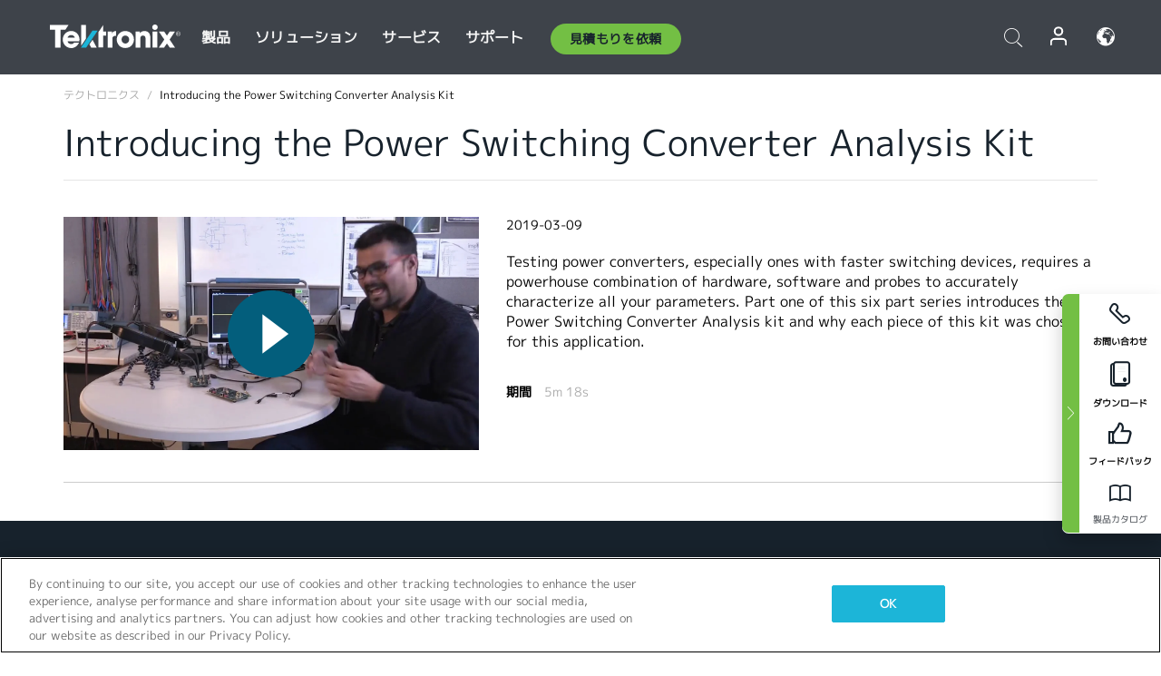

--- FILE ---
content_type: text/html; charset=utf-8
request_url: https://www.tek.com/ja/video/webinar/introducing-the-power-switching-converter-analysis-kit
body_size: 12984
content:



<!DOCTYPE html>
<html lang="ja-JP">
<head itemscope itemtype="http://schema.org/WebSite">
    <meta charset="utf-8">
    <meta http-equiv="X-UA-Compatible" content="IE=edge">
    <meta name="viewport" content="width=device-width" />
    <meta http-equiv="content-language" content="ja-JP">

        <!--Critical CSS Styles-->
        
        <!--CSS Styles-->
        <link rel="stylesheet" id="tek-main-css" href="/patternlab/css/tek.css?v-2026.01.22.1" as="style" data-version="2026.01.22.1">
        <noscript id="tek-main-css-noscript"><link rel="stylesheet" href="/patternlab/css/tek.css?v-2026.01.22.1"></noscript>

        <!--Japan CSS Styles-->
        <link rel="stylesheet" href="/patternlab/css/tek-japan.css" type="text/css" media="all" />

    <style type="text/css" data-source="global">
        
    </style>
    <style type="text/css" data-source="localized">
            
    </style>

    <style>
.bundle-card{
overflow: visible;
}
.oem-hide{display:none !important;}
.bundle-card .bundle-price {
font-size:1.425rem!important;
}
@media screen and (min-width: 992px) and (max-width: 1279px){
.bundle-card .bundle-price {
font-size:1.1rem!important;
}
}
.new-nav-item::before {
    color: #73bf44;
    display: initial;
}
:lang(en) .new-nav-item::before, :lang(en) header.header--redesign .nav--main ul li ul li a.category[href="https://my.tek.com/tektalk/"]:before
{
  content: "NEW! ";
   color: #73bf44;
    display: initial;
}
:lang(ja) .new-nav-item::before {
    content: "新着 ";
}
:lang(zh-CN) .new-nav-item::before {
    content: "新的 ";
}
:lang(de-DE) .new-nav-item::before {
    content: "Neu ";
}
:lang(fr-FR) .new-nav-item::before {
    content: "Nouveau "
}
:lang(zh-TW) .new-nav-item::before {
    content: "新的 ";
}
@media screen and (min-width: 992px) {
:lang(fr-FR) .new-nav-item::before {left: -45px;}
  .new-nav-item::before {
    position: absolute;
    left: -20px;
  }
}
.tek-accordion-content {display:none;}
div#drift-frame-controller{z-index:214748364!important;}
@media only screen and (max-width:425px){#onetrust-banner-sdk.otFlat{max-height:25%!important}#onetrust-banner-sdk #onetrust-policy{margin-left:0;margin-top:10px!important}#onetrust-banner-sdk .ot-sdk-columns{width:48%!important;float:left;box-sizing:border-box;padding:0;display:initial;margin-right:2%}#onetrust-consent-sdk #onetrust-button-group button:first-child{margin-top:40px!important}#onetrust-banner-sdk #onetrust-close-btn-container{top:0!important}#onetrust-banner-sdk #onetrust-banner-sdk.ot-close-btn-link,#onetrust-banner-sdk.ot-close-btn-link{padding-top:0!important}}
@media screen and (max-width: 767px){
footer.footer.footer-redesign .footer-connect .social-media-container a {font-size:2rem;}
}
@media screen and (max-width: 300px){
footer.footer.footer-redesign .footer-connect .social-media-container a {font-size:1rem;}
}
/* Slick */
.slider-wrap .slider.slick-slider .banner {display:none;}
.slider-wrap .slider.slick-slider .banner:first-child {display:block;}
.slider-wrap .slider.slick-slider.slick-initialized .banner {display:block;}
/* Documents */
main.main .main-content img.lazy {
max-height: 285px;
min-height: 285px;
}
main.main .main-content #sidebar-wrapper img.lazy,
main.main .main-content img.lazy.loaded,
main.main .main-content .chap-nav img.lazy {
max-height: inherit;
min-height: inherit;
}
main.main .main-content:after,
main.main .main-content #wrapper:after {
    clear: both;
    content: "";
    display: table;
}
@media screen and (min-width: 577px){
  main.main .doc__img {margin: 20px 15px 0px 45px;}
}
/* Slick */
.slider.js-slider-dots img.lazy.loaded,
.main-content img.lazy.loaded {
    max-height: initial;
}
/* MSDM */
div[data-form-block-id="249c9904-bdc6-ee11-9078-6045bd058aac"] {
  visibility: hidden;
  max-height: 1px;
  max-width: 1px;
  overflow: hidden;
}
</style>
    <!--END CSS tyles-->

        <script type="text/javascript" src="/static/js/vendor/jquery-3.5.1.min.js"></script>
<script>
window.dataLayer = window.dataLayer || [];
</script>

<!-- Optimizely -->
<script async src="/api/optimizelyjs/6238166017900544.js"></script>
<!-- End Optimizely -->

<!-- Google Tag Manager -->
<script>(function(w,d,s,l,i){w[l]=w[l]||[];w[l].push({'gtm.start':
new Date().getTime(),event:'gtm.js'});var f=d.getElementsByTagName(s)[0],
j=d.createElement(s),dl=l!='dataLayer'?'&l='+l:'';j.async=true;j.src=
'https://www.googletagmanager.com/gtm.js?id='+i+dl;f.parentNode.insertBefore(j,f);
})(window,document,'script','dataLayer','GTM-77N6');</script>
<!-- End Google Tag Manager -->

    <title itemprop="name">Introducing the Power Switching Converter Analysis Kit | テクトロニクス</title>
    <meta name="keywords" content=", " />
    <meta name="description" content="Testing power converters, especially ones with faster switching devices, requires a powerhouse combination of hardware, software and probes to accurately characterize all your parameters. Part one of" />

<!--Open Graph Tags-->
    <meta property="og:title" content="Introducing the Power Switching Converter Analysis Kit" />

<meta property="og:type" content="website" />

    <meta property="og:image" content="https://www.tek.com/-/media/images/video-images/introducing-the-power-switching-converter-analysis-kit.jpg" />

<meta property="og:url" content="https://www.tek.com/ja/video/webinar/introducing-the-power-switching-converter-analysis-kit" />




<!--Canonical and Alternate URLs-->
<link rel="canonical" href="https://www.tek.com/ja/video/webinar/introducing-the-power-switching-converter-analysis-kit" itemprop="url" />



<!--Developer site considerations-->

        <link rel="alternate" hreflang="en" href="https://www.tek.com/en/video/webinar/introducing-the-power-switching-converter-analysis-kit" />
        <link rel="alternate" hreflang="x-default" href="https://www.tek.com/en/video/webinar/introducing-the-power-switching-converter-analysis-kit" />
        <link rel="alternate" hreflang="ja-jp" href="https://www.tek.com/ja/video/webinar/introducing-the-power-switching-converter-analysis-kit" />
        <link rel="alternate" hreflang="de-de" href="https://www.tek.com/de/video/webinar/introducing-the-power-switching-converter-analysis-kit" />
        <link rel="alternate" hreflang="ru-ru" href="https://www.tek.com/ru/video/webinar/introducing-the-power-switching-converter-analysis-kit" />
        <link rel="alternate" hreflang="fr-fr" href="https://www.tek.com/fr/video/webinar/introducing-the-power-switching-converter-analysis-kit" />
        <link rel="alternate" hreflang="zh-cn" href="https://www.tek.com.cn/video/webinar/introducing-the-power-switching-converter-analysis-kit" />
        <link rel="alternate" hreflang="zh-tw" href="https://www.tek.com/tw/video/webinar/introducing-the-power-switching-converter-analysis-kit" />
        <link rel="alternate" hreflang="ko-kr" href="https://www.tek.com/ko/video/webinar/introducing-the-power-switching-converter-analysis-kit" />
        <link rel="alternate" hreflang="vi-vn" href="https://www.tek.com/vn/video/webinar/introducing-the-power-switching-converter-analysis-kit" />
    


<meta name="twitter:text:title" content="Introducing the Power Switching Converter Analysis Kit">
<meta name="twitter:title" content="Introducing the Power Switching Converter Analysis Kit">
<meta name="twitter:card" content="summary_large_image">
<meta name="twitter:image" content="https://www.tek.com/-/media/images/video-images/introducing-the-power-switching-converter-analysis-kit.jpg">
<meta name="twitter:image:alt" content="Introducing the Power Switching Converter Analysis Kit">
<meta name="twitter:description" content="Testing power converters, especially ones with faster switching devices, requires a powerhouse combination of hardware, software and probes to accurately characterize all your parameters. Part one of this six part series introduces the Power Switching Converter Analysis kit and why each piece of this kit was chosen for this application. 
">

    

    <script type="text/plain" class="optanon-category-C0002">
        if(document.cookie.indexOf('SC_TRACKING_CONSENT') == -1)
        {
            fetch("/api/trackingconsent/giveconsent", {method: "GET", credentials: 'include'});
        }
    </script>
</head>
<body class="" data-channel="" sc-item-id="{07430A59-6F61-4362-8C91-325CB78490BA}" data-user-email="" data-user-name="" data-cf-country="US">
<!-- Google Tag Manager (noscript) -->
<noscript><iframe src="https://www.googletagmanager.com/ns.html?id=GTM-77N6"
height="0" width="0" style="display:none;visibility:hidden"></iframe></noscript>
<!-- End Google Tag Manager (noscript) -->

    <header class="header header--redesign tek-contact">
    <div class="header__top-mobile">
        <div class="header__btn">
    <div class="block--phone">
        <div class="buyquote-phone icon-phone"><a class="buy-contact-number"></a></div>
    </div>
    <div id="btn-search" class="btn--search">
        <span class="sr-only">トグル検索</span>
        <span class="icon-search"></span>
    </div>
        <div class="btn--lang">
            <a class="icon-earth header-right__item"><span class="region-text"></span></a>

            <div id="lang-selector-nav" class="lang-selector-bar lang-selector-redesign">
                <div class="lang-selector-bar__header">
                    <div class="header-text">Current Language</div>
                    <div class="header-right__item"><span class="btn-close">×</span></div>
                    <div class="region-text">Japanese (Japan)</div>
                </div>
                <p class="lang-selector-bar__message">言語の選択：</p>
                <nav class="lang-selector-bar__lang-menu">
                    <ul>
                                <li><a href="https://www.tek.com/en/video/webinar/introducing-the-power-switching-converter-analysis-kit">English</a></li>
                                <li><a href="https://www.tek.com/fr/video/webinar/introducing-the-power-switching-converter-analysis-kit">FRAN&#199;AIS</a></li>
                                <li><a href="https://www.tek.com/de/video/webinar/introducing-the-power-switching-converter-analysis-kit">DEUTSCH</a></li>
                                <li><a href="https://www.tek.com/vn/video/webinar/introducing-the-power-switching-converter-analysis-kit">Việt Nam</a></li>
                                <li><a href="https://www.tek.com.cn/video/webinar/introducing-the-power-switching-converter-analysis-kit">简体中文</a></li>
                                <li><a href="https://www.tek.com/ja/video/webinar/introducing-the-power-switching-converter-analysis-kit">日本語</a></li>
                                <li><a href="https://www.tek.com/ko/video/webinar/introducing-the-power-switching-converter-analysis-kit">韓国語</a></li>
                                <li><a href="https://www.tek.com/tw/video/webinar/introducing-the-power-switching-converter-analysis-kit">繁體中文</a></li>
                    </ul>
                </nav>

            </div>
        </div>
    <div id="btn-menu" class="btn--menu">
        <span class="sr-only">トグル・メニュー</span>
        <span class="icon-menu"></span>
    </div>
</div><div class="search-block-form">
    
<div class="page-quick-search">
<form action="/api/searchbar/search" method="post"><input name="__RequestVerificationToken" type="hidden" value="tPkVORmIDnegMxBDTvR-iRTxYeV_Jmr6O120af0QrR8XLPNy64ExiP1cbUW9zihIKF5pibh3auqNbDFiLnFogdjTcwAahl_3io_B6Cg0dNE1" /><input id="uid" name="uid" type="hidden" value="ce22e590-c601-4e5c-a23d-c843aee244d9" />        <div class="form-item">
            <input autocomplete="off" class="form-search form-search-input search-input-878b3abf5b0444f9a01d99a9da3258c8" id="878b3abf5b0444f9a01d99a9da3258c8" name="SearchText" placeholder="検索" type="text" value="" />
        </div>
        <div class="form-actions">
            <input type="submit" autocomplete="off" id="edit-submit" value="検索" class="button form-submit search-button-878b3abf5b0444f9a01d99a9da3258c8" />
        </div>
</form>
    <div class="search-quick-container" id="search-container-result-878b3abf5b0444f9a01d99a9da3258c8" style="display: none;">
        <div class="helper-container">
            <div class="close-container"><span class="btn-close" data-search-id="878b3abf5b0444f9a01d99a9da3258c8">x</span></div>
            <div class="mobile-tabs">
                <div class="tabs-container">
                    <div data-tab-id="prod-tab" data-search-id="878b3abf5b0444f9a01d99a9da3258c8" class="tab active product-tab-products-content"></div>
                    <div data-tab-id="doc-tab" data-search-id="878b3abf5b0444f9a01d99a9da3258c8" class="tab product-tab-docs-content"></div>
                </div>
            </div>
            <div class="row padding-20 content-row">
                <div data-tab-content-id="prod-tab" class="col-md-6 col-xs-12 tab-content active prod-tab-content">
                    <div class="products-content">
                    </div>
                </div>
                <div data-tab-content-id="doc-tab" class="col-md-6 col-xs-12 tab-content inactive docs-tab-content">
                    <div class="docs-content">
                    </div>
                </div>
            </div>
            <div class="no-results-link">To find technical documents by model, try our <a href="/ja/product-support">Product Support Center</a></div>
            <div class="center mr-show-it-all go-to-all-results"><a href="/ja/search">Show all results →</a></div>
        </div>
    </div>
</div>
</div>
<div class="header__logo">
    <div class="block">
        <a href="/ja/">
            <picture><img src="/patternlab/images/transparent-pixel.png" class="main-logo lazy" alt="logo" data-src="/-/media/project/tek/images/logos/logo.svg?iar=0"></picture>
        </a>
        <a href="/ja/">
            <picture><img src="/patternlab/images/transparent-pixel.png" class="second-logo lazy" alt="mobile_logo" data-src="/-/media/project/tek/images/logos/mobile_logo.svg?iar=0"></picture>
        </a>
    </div>
</div>
    </div>
    <div class="header__menu">
        <div class="header-left">
            

<nav class="nav--main">
    <ul>
                    <li>


                <a class="parent-item" href="/ja/">製品</a>

                <div class="sub-menu">
                    <div class="container w--dynamic">

                        <div class="row">

                                <div class="col-xs-12 col-md-4 menu-col">
                                    <ul>

                                            <li>
<a class="category" href="/ja/products/oscilloscopes-and-probes">オシロスコープとプローブ</a>                                            </li>
                                                <li>
                                                    <ul>

                                                                        <li>
                                                                            <a href="/ja/products/oscilloscopes">オシロスコープ</a>
                                                                        </li>
                                                                        <li>
                                                                            <a href="/ja/products/oscilloscopes/high-speed-digitizers">高速デジタイザ</a>
                                                                        </li>
                                                                        <li>
                                                                            <a href="/ja/products/oscilloscopes/oscilloscope-probes">プローブ／アクセサリ</a>
                                                                        </li>
                                                    </ul>
                                                </li>
                                            <li>
<a class="m-t-lg-29 category" href="/ja/products/software">ソフトウェア</a>                                            </li>
                                                <li>
                                                    <ul>

                                                                        <li>
                                                                            <a href="/ja/products/software?category=bench-software">ベンチ・ソフトウェア</a>
                                                                        </li>
                                                                        <li>
                                                                            <a href="/ja/products/software?category=data-analysis">データ解析</a>
                                                                        </li>
                                                                        <li>
                                                                            <a href="/ja/products/software?category=test-automation">自動計測</a>
                                                                        </li>
                                                    </ul>
                                                </li>
                                            <li>
<a class="m-t-lg-29 category" href="/ja/products/analyzers">アナライザ</a>                                            </li>
                                                <li>
                                                    <ul>

                                                                        <li>
                                                                            <a href="/ja/products/spectrum-analyzers">スペクトラム・アナライザ</a>
                                                                        </li>
                                                                        <li>
                                                                            <a href="/ja/products/keithley/4200a-scs-parameter-analyzer">パラメータ・アナライザ</a>
                                                                        </li>
                                                                        <li>
                                                                            <a href="/ja/products/coherent-optical-products">光変調アナライザ</a>
                                                                        </li>
                                                                        <li>
                                                                            <a href="/ja/products/frequency-counters">周波数カウンタ</a>
                                                                        </li>
                                                    </ul>
                                                </li>
                                                                            </ul>
                                </div>
                                <div class="col-xs-12 col-md-4 menu-col">
                                    <ul>

                                            <li>
<a class="category" href="/ja/products/signal-generators">信号発生器</a>                                            </li>
                                                <li>
                                                    <ul>

                                                                        <li>
                                                                            <a href="/ja/products/signal-generators/arbitrary-function-generator">任意波形／ファンクション・ジェネレータ</a>
                                                                        </li>
                                                                        <li>
                                                                            <a href="/ja/products/arbitrary-waveform-generators">任意波形ジェネレータ</a>
                                                                        </li>
                                                    </ul>
                                                </li>
                                            <li>
<a class="m-t-lg-29 category" href="/ja/products/sources-and-supplies">ソースおよび電源</a>                                            </li>
                                                <li>
                                                    <ul>

                                                                        <li>
                                                                            <a href="/ja/products/keithley/source-measure-units">ソース・メジャー・ユニット</a>
                                                                        </li>
                                                                        <li>
                                                                            <a href="/ja/products/dc-power-supplies">直流（DC）電源</a>
                                                                        </li>
                                                                        <li>
                                                                            <a href="/ja/products/dc-electronic-loads">DC電子負荷</a>
                                                                        </li>
                                                                        <li>
                                                                            <a href="/ja/products/ea/bidirectional-power-supplies">DC双方向電源</a>
                                                                        </li>
                                                                        <li>
                                                                            <a href="/ja/products/battery-test-and-simulation">電気化学製品</a>
                                                                        </li>
                                                    </ul>
                                                </li>
                                            <li>
<a class="m-t-lg-29 category" href="/ja/products/meters">メータ</a>                                            </li>
                                                <li>
                                                    <ul>

                                                                        <li>
                                                                            <a href="/ja/products/keithley/benchtop-digital-multimeter">デジタル・マルチメータ</a>
                                                                        </li>
                                                                        <li>
                                                                            <a href="/ja/products/keithley/data-acquisition-daq-systems">データ収集／スイッチング</a>
                                                                        </li>
                                                                        <li>
                                                                            <a href="/ja/products/keithley/low-level-sensitive-and-specialty-instruments">微小信号／高感度測定</a>
                                                                        </li>
                                                    </ul>
                                                </li>
                                                                            </ul>
                                </div>
                                <div class="col-xs-12 col-md-4 menu-col">
                                    <ul>

                                            <li>
<a class="category" href="/ja/products">その他の製品</a>                                            </li>
                                                <li>
                                                    <ul>

                                                                        <li>
                                                                            <a class="new-nav-item" href="/ja/products/reference-solutions">リファレンス・ソリューション</a>
                                                                        </li>
                                                                        <li>
                                                                            <a href="/ja/products/keithley/semiconductor-testing-systems">半導体テスト・システム</a>
                                                                        </li>
                                                                        <li>
                                                                            <a href="/ja/products/components-accessories">部品およびアクセサリ</a>
                                                                        </li>
                                                                        <li>
                                                                            <a href="/ja/buy/encore">プレミアム再生品（Tektronix Encore）</a>
                                                                        </li>
                                                                        <li>
                                                                            <a class="nav-highlight mb-3" href="/ja/tools">Product Selectors &amp; Calculators ⇨</a>
                                                                        </li>
                                                    </ul>
                                                </li>
                                            <li>
<a class="category" href="/ja/products/keithley">Keithley製品</a>                                            </li>
                                            <li>
<a class="category" href="/ja/products/ea">EA Elektro-Automatik製品</a>                                            </li>
                                            <li>
<a class="category" href="/ja/products">すべての製品を見る</a>                                            </li>
                                            <li>
<a class="category" href="/ja/buy/promotions">キャンペーン</a>                                            </li>
                                                                            </ul>
                                </div>
                        </div>
                    </div>
                </div>
            </li>
            <li>


                <a class="parent-item" href="/ja/">ソリューション</a>

                <div class="sub-menu">
                    <div class="container w--dynamic">

                        <div class="row">

                                <div class="col-xs-12 col-md-3 key-trends-col menu-col">
                                    <ul>

                                            <li>
<a class="category" href="/ja/solutions">産業機器</a>                                            </li>
                                                <li>
                                                    <ul>

                                                                        <li>
                                                                            <a href="/ja/solutions/application/research">先端研究</a>
                                                                        </li>
                                                                        <li>
                                                                            <a href="/ja/solutions/industry/aero-def">航空宇宙／防衛</a>
                                                                        </li>
                                                                        <li>
                                                                            <a href="/ja/solutions/industry/automotive-test-solutions">自動車</a>
                                                                        </li>
                                                                        <li>
                                                                            <a href="/ja/education/university-labs">教育／実習</a>
                                                                        </li>
                                                                        <li>
                                                                            <a href="/ja/solutions/industry/medical-devices-and-systems">医療機器およびシステム</a>
                                                                        </li>
                                                                        <li>
                                                                            <a class="new-nav-item" href="/ja/solutions/industry/power-semiconductor">パワー半導体</a>
                                                                        </li>
                                                                        <li>
                                                                            <a href="/ja/solutions/industry/renewable-energy">再生可能エネルギー</a>
                                                                        </li>
                                                                        <li>
                                                                            <a href="/ja/solutions/industry/semiconductor-design-and-manufacturing">半導体の設計／製造</a>
                                                                        </li>
                                                    </ul>
                                                </li>
                                                                            </ul>
                                </div>
                                <div class="col-xs-12 col-md-9 app-ind-col menu-col">
                                    <ul>

                                            <li>
<a class="category" href="/ja/solutions">アプリケーション</a>                                            </li>
                                                <li>
                                                    <ul>

                                                                        <li>
                                                                            <a href="/ja/solutions/application/3d-sensing">3Dセンシング／画像特性評価</a>
                                                                        </li>
                                                                        <li>
                                                                            <a href="/ja/solutions/application/emi-emc-testing">EMI/EMCテスト</a>
                                                                        </li>
                                                                        <li>
                                                                            <a href="/ja/solutions/application/high-speed-serial-communication">高速シリアル通信</a>
                                                                        </li>
                                                                        <li>
                                                                            <a href="/ja/solutions/application/material-science">材料科学／エンジニアリング</a>
                                                                        </li>
                                                                        <li>
                                                                            <a href="/ja/">防衛／政府機関</a>
                                                                        </li>
                                                                        <li>
                                                                            <a href="/ja/solutions/application/power-efficiency">電力効率</a>
                                                                        </li>
                                                                        <li>
                                                                            <a href="/ja/solutions/application/rf-testing">RFテスト</a>
                                                                        </li>
                                                                        <li>
                                                                            <a href="/ja/solutions/application/test-automation">自動テスト</a>
                                                                        </li>
                                                                        <li>
                                                                            <a href="/ja/">有線通信</a>
                                                                        </li>
                                                    </ul>
                                                </li>
                                            <li>
<a class="m-t-lg-29 category" href="/ja/solutions">All Solutions</a>                                            </li>
                                                                            </ul>
                                </div>
                        </div>
                    </div>
                </div>
            </li>
            <li>

                    <meta itemprop="serviceType" content="サービス" />

                <a class="parent-item" href="/ja/">サービス</a>

                <div class="sub-menu">
                    <div class="container w--dynamic">

                        <div class="row">

                                <div class="col-xs-12 col-md-4 menu-col">
                                    <ul>

                                            <li>
<a class="category" href="/ja/services/calibration-services">                                                    <span itemprop="name">
                                                        校正サービス
                                                    </span>
</a>                                            </li>
                                                <li>
                                                    <ul>

                                                                        <li>
                                                                            <div>
                                                                                <span itemprop="name">
                                                                                    <a href="/ja/services/calibration-services/factory-verified-calibration-services">工場認定校正</a>
                                                                                </span>
                                                                            </div>
                                                                        </li>
                                                                        <li>
                                                                            <div>
                                                                                <span itemprop="name">
                                                                                    <a href="/ja/services/calibration-services/multi-brand-oem-compliant-calibration-services">マルチベンダに対応した校正</a>
                                                                                </span>
                                                                            </div>
                                                                        </li>
                                                                        <li>
                                                                            <div>
                                                                                <span itemprop="name">
                                                                                    <a href="/ja/services/calibration-services/quality">品質管理／認定</a>
                                                                                </span>
                                                                            </div>
                                                                        </li>
                                                                        <li>
                                                                            <div>
                                                                                <span itemprop="name">
                                                                                    <a href="/ja/services/calibration-services/calibration-capabilities">他社製品の校正</a>
                                                                                </span>
                                                                            </div>
                                                                        </li>
                                                                        <li>
                                                                            <div>
                                                                                <span itemprop="name">
                                                                                    <a href="/ja/services/calibration-services/locations">地域</a>
                                                                                </span>
                                                                            </div>
                                                                        </li>
                                                                        <li>
                                                                            <div>
                                                                                <span itemprop="name">
                                                                                    <a href="/ja/services/calibration-services/calibration-services-levels">工場認定校正</a>
                                                                                </span>
                                                                            </div>
                                                                        </li>
                                                                        <li>
                                                                            <div>
                                                                                <span itemprop="name">
                                                                                    <a href="/ja/services/test-equipment-repair/rma-status-search">工場校正状況の追跡</a>
                                                                                </span>
                                                                            </div>
                                                                        </li>
                                                                        <li>
                                                                            <div>
                                                                                <span itemprop="name">
                                                                                    <a class="nav-highlight" href="/ja/services/multi-brand-quote-request">マルチブランドに対応したサービス・リクエスト ⇨</a>
                                                                                </span>
                                                                            </div>
                                                                        </li>
                                                                        <li>
                                                                            <div>
                                                                                <span itemprop="name">
                                                                                    <a class="nav-highlight" href="/ja/services/select-factory-service-request">工場サービス・リクエスト ⇨</a>
                                                                                </span>
                                                                            </div>
                                                                        </li>
                                                    </ul>
                                                </li>
                                            <li>
<a class="m-t-lg-29 category" href="/ja/services/asset-management">                                                    <span itemprop="name">
                                                        資産管理サービス
                                                    </span>
</a>                                            </li>
                                                <li>
                                                    <ul>

                                                                        <li>
                                                                            <div>
                                                                                <span itemprop="name">
                                                                                    <a href="/ja/services/asset-management/calweb">資産管理ソフト(Calweb)</a>
                                                                                </span>
                                                                            </div>
                                                                        </li>
                                                                        <li>
                                                                            <div>
                                                                                <span itemprop="name">
                                                                                    <a href="/ja/services/asset-management/managed-services">資産管理サービス</a>
                                                                                </span>
                                                                            </div>
                                                                        </li>
                                                    </ul>
                                                </li>
                                                                            </ul>
                                </div>
                                <div class="col-xs-12 col-md-4 menu-col">
                                    <ul>

                                            <li>
<a class="category" href="/ja/services/test-equipment-repair">                                                    <span itemprop="name">
                                                        修理サービス
                                                    </span>
</a>                                            </li>
                                                <li>
                                                    <ul>

                                                                        <li>
                                                                            <div>
                                                                                <span itemprop="name">
                                                                                    <a class="new-nav-item" href="/ja/service-quote">OEM機器校正の簡易見積り</a>
                                                                                </span>
                                                                            </div>
                                                                        </li>
                                                                        <li>
                                                                            <div>
                                                                                <span itemprop="name">
                                                                                    <a href="/ja/services/test-equipment-repair/rma-status-search">修理状況の追跡</a>
                                                                                </span>
                                                                            </div>
                                                                        </li>
                                                                        <li>
                                                                            <div>
                                                                                <span itemprop="name">
                                                                                    <a href="/webform/request-tektronix-parts-information">部品</a>
                                                                                </span>
                                                                            </div>
                                                                        </li>
                                                                        <li>
                                                                            <div>
                                                                                <span itemprop="name">
                                                                                    <a href="/ja/services/test-equipment-repair/warranty-status-search">保証ステータスの確認</a>
                                                                                </span>
                                                                            </div>
                                                                        </li>
                                                    </ul>
                                                </li>
                                                                            </ul>
                                </div>
                                <div class="col-xs-12 col-md-4 menu-col">
                                    <ul>

                                            <li>
<a class="category" href="/ja/services/ea-factory-service">EA Electro Automatikサービス</a>                                            </li>
                                            <li>
<a class="category" href="/ja/component-solutions">テクトロニクスのコンポーネント・ソリューション</a>                                            </li>
                                            <li>
<a class="category" href="/ja/services/factory-service-plans">工場修理プラン</a>                                            </li>
                                            <li>
<a class="category" href="/ja/services">全てのサービス</a>                                            </li>
                                                                            </ul>
                                </div>
                        </div>
                    </div>
                </div>
            </li>
            <li>


                <a class="parent-item" href="/ja/">サポート</a>

                <div class="sub-menu">
                    <div class="container w--dynamic">

                        <div class="row">

                                <div class="col-xs-12 col-md-4 menu-col">
                                    <ul>

                                            <li>
<a class="category" href="/ja/ownerresources">製品</a>                                            </li>
                                                <li>
                                                    <ul>

                                                                        <li>
                                                                            <a href="/ja/support/datasheets-manuals-software-downloads">データシートとマニュアル</a>
                                                                        </li>
                                                                        <li>
                                                                            <a href="/ja/order-status-search">ご注文の状況</a>
                                                                        </li>
                                                                        <li>
                                                                            <a href="/ja/product-registration">製品登録</a>
                                                                        </li>
                                                                        <li>
                                                                            <a href="/ja/services/test-equipment-repair/warranty-status-search">保証状況</a>
                                                                        </li>
                                                                        <li>
                                                                            <a href="/ja/buy/request-parts-information">部品</a>
                                                                        </li>
                                                    </ul>
                                                </li>
                                            <li>
<a class="m-t-lg-29 category" href="/ja/products/software">ソフトウェア</a>                                            </li>
                                                <li>
                                                    <ul>

                                                                        <li>
                                                                            <a href="/ja/support/datasheets-manuals-software-downloads">ソフトウェアのダウンロード</a>
                                                                        </li>
                                                                        <li>
                                                                            <a href="/ja/support/products/product-license">TekAMS (ソフトウェア ライセンス管理)</a>
                                                                        </li>
                                                    </ul>
                                                </li>
                                            <li>
<a class="m-t-lg-29 category" href="/ja/support/resource-center">リソース</a>                                            </li>
                                                <li>
                                                    <ul>

                                                                        <li>
                                                                            <a href="/ja/support/ea">EA Electro Automatikサポート</a>
                                                                        </li>
                                                                        <li>
                                                                            <a href="/ja/support/faqs">FAQ</a>
                                                                        </li>
                                                                        <li>
                                                                            <a href="/ja/support">サポートセンター</a>
                                                                        </li>
                                                                        <li>
                                                                            <a href="https://my.tek.com/ja/support/create-new-support-case/">テクニカル・サポート</a>
                                                                        </li>
                                                    </ul>
                                                </li>
                                                                            </ul>
                                </div>
                                <div class="col-xs-12 col-md-4 menu-col">
                                    <ul>

                                            <li>
<a class="category" href="/ja/buy">購入方法と購入場所</a>                                            </li>
                                                <li>
                                                    <ul>

                                                                        <li>
                                                                            <a href="https://my.tek.com/ja/support/create-new-support-case/">お問い合わせ</a>
                                                                        </li>
                                                                        <li>
                                                                            <a href="/ja/buy/partner-locator">販売店検索</a>
                                                                        </li>
                                                                        <li>
                                                                            <a href="/ja/buy/gsa-multiple-award-schedule-pricelist">GSA プログラム</a>
                                                                        </li>
                                                                        <li>
                                                                            <a href="/ja/buy/promotions">プロモーション</a>
                                                                        </li>
                                                    </ul>
                                                </li>
                                            <li>
<a class="m-t-lg-29 category" href="/ja/about-us/integrity-and-compliance-program">コンプライアンス</a>                                            </li>
                                                <li>
                                                    <ul>

                                                                        <li>
                                                                            <a href="/ja/corporate-export-control-p-sheet">輸出管理</a>
                                                                        </li>
                                                                        <li>
                                                                            <a href="/ja/about-us/integrity-and-compliance-program">誠実性とコンプライアンス</a>
                                                                        </li>
                                                                        <li>
                                                                            <a href="/ja/services/recycle">製品リサイクル（ヨーロッパのみ）</a>
                                                                        </li>
                                                                        <li>
                                                                            <a href="/ja/support/product-security">製品セキュリティ</a>
                                                                        </li>
                                                                        <li>
                                                                            <a href="/ja/services/customer-quality-assurance">品質保証</a>
                                                                        </li>
                                                                        <li>
                                                                            <a href="/ja/services/safety">安全リコール</a>
                                                                        </li>
                                                                        <li>
                                                                            <a href="/ja/documents/service/traceability-map-beaverton-pdf">トレーサビリティ</a>
                                                                        </li>
                                                    </ul>
                                                </li>
                                                                            </ul>
                                </div>
                                <div class="col-xs-12 col-md-4 menu-col">
                                    <ul>

                                            <li>
<a class="category" href="/ja/about-us">会社</a>                                            </li>
                                                <li>
                                                    <ul>

                                                                        <li>
                                                                            <a href="/ja/about-us">私たちについて</a>
                                                                        </li>
                                                                        <li>
                                                                            <a href="/ja/newsroom?category=blogs&amp;lang=ja-JP">ブログ</a>
                                                                        </li>
                                                                        <li>
                                                                            <a href="/ja/stories">ストーリー</a>
                                                                        </li>
                                                                        <li>
                                                                            <a href="/ja/events">イベント</a>
                                                                        </li>
                                                                        <li>
                                                                            <a href="/ja/newsroom">ニュースルーム</a>
                                                                        </li>
                                                    </ul>
                                                </li>
                                            <li>
<a class="m-t-lg-29 category" href="/ja/buy/partners">パートナーポータル</a>                                            </li>
                                            <li>
<a class="m-t-lg-29 category" href="https://my.tek.com/en/tektalk/?_gl=1*1fuhd7p*_gcl_au*MTE2NjcyNTE0MS4xNzI0MTI1NTQ0*_ga*OTA5OTY3NzMxLjE2Njg0MDUzODA.*_ga_1HMYS1JH9M*MTcyNDE0OTY5NC42NTkuMS4xNzI0MTUxMjA5LjkuMC4w">TekTalk ユーザーコミュニティ</a>                                            </li>
                                            <li>
                                            </li>
                                                                            </ul>
                                </div>
                        </div>
                    </div>
                </div>
            </li>
        <li>
                <div class="header-left__item block-buyquote">
        <nav class="nav--buy-quote">
            <ul>
                <li>
                        <a href="#" class="btn btn--green btn--small btn-quote parent-item">見積もりを依頼</a>
                    <div class="buy-quote sub-menu">
                        <div class="container">
                            <div class="row" style="justify-content: center;">
                                    <div class="thumbnails-wrap">
<a class="icon-top icon-scope" href="/ja/buy/tekstore/quote">製品の見積もりを取得</a><a class="icon-top icon-repair-service" href="/ja/request-service-quote-or-info">サービスの見積もりを取得</a><a class="icon-top icon-contact-card-2021" title="Contact Sales" href="/ja/buy/request-sales-contact">営業に連絡</a>                                    </div>
                            </div>
                        </div>
                    </div>
                </li>
            </ul>
        </nav>
    </div>

        </li>
    </ul>
</nav>

        </div>
        <div class="region--header_menu_right">
            <div class="header-right">
                

<div class="block--phone header-right__item">
    <div class="buyquote-phone">
        <a href="/ja/contact-tek" class="">お問い合せ</a>
    </div>
</div>
<div class="search-block-form header-right__item">
    <div class="btn--search parent-item">
        <span class="sr-only">トグル検索</span>
        <span class="icon-search"></span>
    </div>
    <div class="header-search-form">
        
<div class="page-quick-search">
<form action="/api/searchbar/search" method="post"><input name="__RequestVerificationToken" type="hidden" value="dnjvtc8ajFFmR4rD0SRG_Xb1oWspoSQlAbsIyKwikvDVmGf4a2gVo21P_k1OPEWGBdsVU640QRgK0Ag37MURirX0wMm62CDCXd7obnYs99M1" /><input id="uid" name="uid" type="hidden" value="8686de6d-72fe-4e17-8bcb-63549d993e16" />        <div class="form-item">
            <input autocomplete="off" class="form-search form-search-input search-input-833d91baca004ea1b6b7dd4702ca36b9" id="833d91baca004ea1b6b7dd4702ca36b9" name="SearchText" placeholder="検索" type="text" value="" />
        </div>
        <div class="form-actions">
            <input type="submit" autocomplete="off" id="edit-submit" value="検索" class="button form-submit search-button-833d91baca004ea1b6b7dd4702ca36b9" />
        </div>
</form>
    <div class="search-quick-container" id="search-container-result-833d91baca004ea1b6b7dd4702ca36b9" style="display: none;">
        <div class="helper-container">
            <div class="close-container"><span class="btn-close" data-search-id="833d91baca004ea1b6b7dd4702ca36b9">x</span></div>
            <div class="mobile-tabs">
                <div class="tabs-container">
                    <div data-tab-id="prod-tab" data-search-id="833d91baca004ea1b6b7dd4702ca36b9" class="tab active product-tab-products-content"></div>
                    <div data-tab-id="doc-tab" data-search-id="833d91baca004ea1b6b7dd4702ca36b9" class="tab product-tab-docs-content"></div>
                </div>
            </div>
            <div class="row padding-20 content-row">
                <div data-tab-content-id="prod-tab" class="col-md-6 col-xs-12 tab-content active prod-tab-content">
                    <div class="products-content">
                    </div>
                </div>
                <div data-tab-content-id="doc-tab" class="col-md-6 col-xs-12 tab-content inactive docs-tab-content">
                    <div class="docs-content">
                    </div>
                </div>
            </div>
            <div class="no-results-link">To find technical documents by model, try our <a href="/ja/product-support">Product Support Center</a></div>
            <div class="center mr-show-it-all go-to-all-results"><a href="/ja/search">Show all results →</a></div>
        </div>
    </div>
</div>
    </div>
</div><nav class="header-right__item nav--account">
    <ul>
            <li class="nav--account__login">
                <form action="/identity/externallogin?authenticationType=AzureB2C&amp;ReturnUrl=%2fidentity%2fexternallogincallback%3fReturnUrl%3d%252fja%252fvideo%252fwebinar%252fintroducing-the-power-switching-converter-analysis-kit%26sc_site%3dus%26authenticationSource%3dDefault&amp;sc_site=us" method="post">    <button type="submit" class="login-link">ログイン</button>
</form>
            </li>
    </ul>
</nav><a class="icon-earth header-right__item"><span class="region-text"></span></a>

<div id="lang-selector-nav" class="lang-selector-bar lang-selector-redesign">
    <div class="lang-selector-bar__header">
        <div class="header-text">Current Language</div>
        <div class="header-right__item"><span class="btn-close">×</span></div>
        <div class="region-text">Japanese (Japan)</div>
    </div>
    <p class="lang-selector-bar__message">言語の選択：</p>
    <nav class="lang-selector-bar__lang-menu">
        <ul>
                    <li><a href="https://www.tek.com/en/video/webinar/introducing-the-power-switching-converter-analysis-kit">English</a></li>
                    <li><a href="https://www.tek.com/fr/video/webinar/introducing-the-power-switching-converter-analysis-kit">FRAN&#199;AIS</a></li>
                    <li><a href="https://www.tek.com/de/video/webinar/introducing-the-power-switching-converter-analysis-kit">DEUTSCH</a></li>
                    <li><a href="https://www.tek.com/vn/video/webinar/introducing-the-power-switching-converter-analysis-kit">Việt Nam</a></li>
                    <li><a href="https://www.tek.com.cn/video/webinar/introducing-the-power-switching-converter-analysis-kit">简体中文</a></li>
                    <li><a href="https://www.tek.com/ja/video/webinar/introducing-the-power-switching-converter-analysis-kit">日本語</a></li>
                    <li><a href="https://www.tek.com/ko/video/webinar/introducing-the-power-switching-converter-analysis-kit">韓国語</a></li>
                    <li><a href="https://www.tek.com/tw/video/webinar/introducing-the-power-switching-converter-analysis-kit">繁體中文</a></li>
        </ul>
    </nav>

</div>

            </div>
        </div>
    </div>
</header>

    <main role="main" class="main page__content global-components-init ">
        
        

<div class="flyout-redesign sticky-btn-group">
    <div class="sticky-btn-left sticky-btn-toggle open">
        <div class="hidden-xs hidden-sm">
            <div class="icon icon-chevron-right"></div>
        </div>
    </div>
    <div class="sticky-btn-right">
        

    <div class="sticky-btn">
        <div class="icon icon-phone-bold">
            <p>お問い合わせ</p>
        </div>
        <div class="callout clearfix">
            <div class="callout__close icon-chevron-right"></div>
            <div class="scroll-xs">
                <div class="callout__content">
                    <div class="col">
                            <div>
                                <div class="flex-icon-wrapper">
                                    <p>
                                        <a class="btn" href="https://www.tek.com/ja/rma-request" style="color:#fff">修理・校正サービスのお問い合わせ</a><br>
                                        <a class="btn" href="https://www.tek.com/ja/support/contact-technical-support" style="color:#fff">テクニカル・サポート</a><br>
                                        <a class="btn" href="https://www.tek.com/ja/request-sales-contact" style="color:#fff">製品選択のご相談</a><br>
                                        <a class="btn" href="https://go2.tek.com/jp-partner-contacts/" style="color:#fff">販売パートナー様のお問い合わせ</a><br>
                                    </p>
                                </div>
                            </div>
                    </div>


                        <div class="col">
                            <div class="flex-icon-wrapper">
                                <a class="open-chat chat icon-comments hidden">
                                    <div class="callout__content-title">ご質問</div>
                                </a>
                            </div>
                            <p class="description">製品購入に関するご質問　ライブ・チャット：午前9時～午後4時まで</p>
                        </div>
                    <div id="refresh-callout-contact" class="col">
                        <a href="/ja/contact-us" class=" icon-question">
                            <div class="callout__content-title">お問い合わせ</div>
                            <p class="description">ご意見、ご質問、フィードバック等がございましたら、お気軽にお問い合わせください。</p>
                        </a>
                    </div>
                </div>
            </div>
        </div>
    </div>
<div class="sticky-btn">
    <div class="icon icon-datasheet">
        <p>ダウンロード</p>
    </div>
    <div class="callout download clearfix">
        <div class="callout__close icon-chevron-right"></div>
        <div class="scroll-xs">
            <header>
                <p>マニュアル、データシート、ソフトウェアなどのダウンロード：</p>
            </header>
<form action="/api/searchbar/search" method="post">                <div class="callout__content">
                    <input name="__RequestVerificationToken" type="hidden" value="daQDZPn6JtuM-PjUArR25XuxRPuM4HJ8NxwsihPmmymGpj8WsNS2bfbMVOlgYfx29aKrRATS3zfdOi4TzPDUBrSmPU-oyFf_Lu6A1qFH3zs1" />
                    <input id="uid" name="uid" type="hidden" value="de49f811-d607-4528-b5b1-f699e70402c4" />
                    <div class="col-2">
                        <div class="callout__content-title">ダウンロード・タイプ</div>
                        <div class="dropdown">
                            <select class="btn btn--right-icon icon-chevron-down " id="SearchType" name="SearchType" type="button"><option selected="selected" value="">すべて表示</option>
<option value="product_series">Products</option>
<option value="datasheet">Datasheet</option>
<option value="manual">Manual</option>
<option value="software">Software</option>
<option value="document">Marketing Document</option>
<option value="faq">Faq</option>
<option value="video">Video</option>
</select>
                        </div>
                    </div>
                    <div class="col-2">
                        <div class="callout__content-title">型名またはキーワード</div>
                        <div class="form-item">
                            <input checkedname="keys" id="edit-keys" name="SearchText" placeholder="入力の開始..." title="検索する用語を入力してください。" type="search" value="" />
                        </div>
                    </div>

                    <div class="col-1">
                        <input type="submit" class="btn btn--right-icon icon-chevron-right" value="検索" />
                    </div>
                </div>
</form>        </div>
    </div>
</div>
    <div class="sticky-btn">
        <div class="icon icon-thumbs-up">
            <p>フィードバック</p>
        </div>
        <div class="callout clearfix feedback">
            <div class="callout__close icon-chevron-right"></div>
            <div class="scroll-xs">
                <div class="feedback-rating__parentcontainer">
                    <p class="m-t-32">ご意見・ご希望など、何でもお気軽にお寄せください。</p>
                    <p class="description">お客様からのフィードバックは当社製品／サービスの継続的な改善に役立ちます。皆様の声をぜひお聞かせください。</p>
                    <p><a href="https://www.surveygizmo.com/s3/4165364/www-nps-web-survey" class="btn" target="_blank" rel="noopener noreferrer">ご意見をお聞かせください</a></p>
                </div>
            </div>
        </div>
    </div>





    <div class="sticky-btn">
        <a class="icon icon-read" target="_blank" rel="noopener noreferrer" href="https://www.tek.com/ja/e-catalog">製品カタログ</a>
    </div>

    </div>
</div>



<div class="container">

<div id="block-tektronix-breadcrumbs" class="block">
    <nav role="navigation">
        <ol itemscope="" itemtype="http://schema.org/BreadcrumbList">
            <li itemprop="itemListElement" itemscope="" itemtype="http://schema.org/ListItem">
                    <a href="/ja/" itemprop="item">
                        <span itemprop="name">テクトロニクス</span>
                    </a>
                <meta itemprop="position" content="0" />
            </li>
            <li itemprop="itemListElement" itemscope="" itemtype="http://schema.org/ListItem">
                    <span itemprop="name">Introducing the Power Switching Converter Analysis Kit</span>
                <meta itemprop="position" content="1" />
            </li>
        </ol>
    </nav>
</div>


<div class="header-image__none">
        <h1 class="page-title">Introducing the Power Switching Converter Analysis Kit</h1>

</div>
<article class="featured-video featured row">
    <div class="col-md-5">
        <div>
            



<div class="banner--video banner--video-full-width">
    <div class="video__wrapper">
        <div class="video-inner__wrapper" itemscope itemtype="http://schema.org/VideoObject">
                <a data-target-video-id="bc-id-5993469356001-283151998" class="custom-video-js tek-bc-onclick icon-play-filled top-icon">


                    <picture><source media="all and (min-width: 1280px)" data-srcset="/-/media/images/video-images/introducing-the-power-switching-converter-analysis-kit.jpg?w=1280&2022.08.30" srcset="/-/media/images/video-images/introducing-the-power-switching-converter-analysis-kit.jpg?w=1280&2022.08.30"><source media="all and (min-width: 992px)" data-srcset="/-/media/images/video-images/introducing-the-power-switching-converter-analysis-kit.jpg?w=1280&2022.08.30" srcset="/-/media/images/video-images/introducing-the-power-switching-converter-analysis-kit.jpg?w=1280&2022.08.30"><source media="all and (min-width: 767px)" data-srcset="/-/media/images/video-images/introducing-the-power-switching-converter-analysis-kit.jpg?w=992&2022.08.30" srcset="/-/media/images/video-images/introducing-the-power-switching-converter-analysis-kit.jpg?w=992&2022.08.30"><source media="all and (min-width: 544px)" data-srcset="/-/media/images/video-images/introducing-the-power-switching-converter-analysis-kit.jpg?w=767&2022.08.30" srcset="/-/media/images/video-images/introducing-the-power-switching-converter-analysis-kit.jpg?w=767&2022.08.30"><source media="all and (min-width: 0px)" data-srcset="/-/media/images/video-images/introducing-the-power-switching-converter-analysis-kit.jpg?w=544&2022.08.30" srcset="/-/media/images/video-images/introducing-the-power-switching-converter-analysis-kit.jpg?w=544&2022.08.30"><img src="/-/media/images/video-images/introducing-the-power-switching-converter-analysis-kit.jpg?h=720&iar=0&w=1280&2022.08.30" class="custom-video-js__thumbnail no-lazy-image" alt="Introducing the Power Switching Converter Analysis Kit" width="1280" height="720" cachebust="2022.08.30"></picture>
                </a>
                <video-js id="bc-id-5993469356001-283151998" data-video-id="5993469356001" data-account="1572118491" data-player="6cba6CYIm" data-embed="default" class="video-js tek-bc-delay tek-video-player tek-bc-video" controls    preload="none"></video-js>
            <meta itemprop="name" content="Introducing the Power Switching Converter Analysis Kit" />
            <meta itemprop="description" content="Testing power converters, especially ones with faster switching devices, requires a powerhouse combination of hardware, software and probes to accurately characterize all your parameters. Part one of this six part series introduces the Power Switching Converter Analysis kit and why each piece of this kit was chosen for this application. 
" />
                <meta itemprop="uploadDate" content="2019-03-09" />
            <meta itemprop="duration" content="5m 18s" />
                <meta itemprop="thumbnailUrl" content="https://www.tek.com/-/media/images/video-images/introducing-the-power-switching-converter-analysis-kit.jpg" />
        </div>
    </div>
</div>           
        </div>
    </div>
    <div class="featured-video__info col-md-7">
        <header>
                <span class="date">2019-03-09</span>
        </header>
        
        <p><p><span><span><span>Testing power converters, especially ones with faster switching devices, requires a powerhouse combination of hardware, software and probes to accurately characterize all your parameters. Part one of this six part series introduces the Power Switching Converter Analysis kit and why each piece of this kit was chosen for this application. </span></span></span></p>
</p><br />
        <span class="label">期間</span>
        <span class="value">5m 18s</span>

            </div>
</article>

<div class="related-video__container ">
</div></div>
    </main>

    


<footer class="footer footer-redesign">
    <div class="container">
        <div class="footer-logo">
            <picture><img src="/patternlab/images/transparent-pixel.png" alt="" data-src="/-/media/project/tek/images/logos/tek-monogram/logo_tk_footer.svg?iar=0" class="lazy"></picture>
        </div>
        
<div class="footer-about">
    <p class="heading">テクトロニクスについて</p>
    <p class="about">
        私たちは、計測器のトップ企業として、さらなる機能と性能を求めて、飽くなき挑戦を続けています。テクトロニクスは、複雑さという障壁を打ち破り、グローバルな技術革新を加速化する画期的なテスト／測定ソリューションを設計し、製造しています。
    </p>
    <a class="btn btn--transp" href="/ja/about-us">当社の詳細を見る</a>
</div>

<div class="footer-company">
    <p class="heading">会社</p>
    <ul class="footer-links">
                <li><a href="/ja/about-us">会社情報</a></li>
                <li><a href="https://careers.ralliant.com/tektronix/">採用情報</a></li>
                <li><a href="/ja/newsroom">ニュースルーム</a></li>
                <li><a href="/ja/events">イベント</a></li>
                <li><a href="/ja/products/ea">EA Elektro-Automatik</a></li>
    </ul>
</div>

<div class="footer-help">
    <p class="heading">ヘルプ／ラーニング</p>
    <ul class="footer-links">
                <li class="contact-number"><a class="contact-number-anchor" href=""></a></li>
                <li><a href="/ja/contact-us">お問い合わせ</a></li>
                <li><a href="https://my.tek.com/ja/support/create-new-support-case/">テクニカルサポートへの連絡</a></li>
                <li><a href="/ja/support/learning-center">計測技術ラーニング・センター</a></li>
                <li></li>
                <li><a href="/ja/ownerresources">所有者リソース</a></li>
                <li><a href="/ja/blog">ブログ</a></li>
    </ul>
</div>

<div class="footer-partners">
    <p class="heading">パートナー</p>
    <ul class="footer-links">
                <li><a href="/ja/buy/partner-locator">販売パートナ検索</a></li>
                <li></li>
                <li></li>
                <li></li>
    </ul>
</div>

<div class="footer-connect">
    <p class="heading">SNS一覧</p>
    <div class="social-media-container">

<a class="icon-linkedin-2021" target="_blank" rel="noopener noreferrer" href="https://www.linkedin.com/company/tektronix/"></a><a class="icon-youtube-2021" target="_blank" rel="noopener noreferrer" href="https://www.youtube.com/user/TektronixJapan"></a><a class="icon-facebook-2021" target="_blank" rel="noopener noreferrer" href="https://www.facebook.com/tektronix.jp"></a><a class="icon-x-rounded" target="_blank" rel="noopener noreferrer" href="https://twitter.com/tektronix_jp"></a><a class="icon-instagram-2021" target="_blank" rel="noopener noreferrer" href="https://www.instagram.com/tektronixofficial"></a>    </div>
</div>


    </div>
    <div class="footer-bottom">
        

<div class="footer-links-bottom">
    <div class="second-nav">
        <nav>
            <p class="heading">その他のリンク</p>
            <ul class="footer-links">
                    <li class="copyright">
                        <p>&copy;  2024 TEKTRONIX, INC.</p>
                    </li>
                                        <li><a href="/ja/html-sitemap">Sitemap</a></li>
                        <li><a href="/ja/privacy-statement">Privacy</a></li>
                        <li><a href="/ja/terms_and_conditions">利用規約</a></li>
                        <li><a href="/ja/terms_and_conditions">契約条項</a></li>
                        <li class="contact-number"><a class="contact-number-anchor" href="">Call us at </a></li>
                        <li><a href="https://www.surveygizmo.com/s3/4165364/www-nps-web-survey">Feedback</a></li>
            </ul>
        </nav>
    </div>
</div>
    </div>
</footer>


    <!--Render Scripts-->
        <!--Third Party Scripts-->
        <!--Third Party Scripts-->
        <script defer id="tek-main-js" src="/patternlab/js/tek-app.js?v-2026.01.22.1" onload="executeLocalScripts()" data-version="2026.01.22.1"></script>
        <!--Chat Settings-->
        <script>
            window.__cs = window.__cs || {};
            window.__cs.useNpiGroupNumber = false;
        </script>
        <!--Chat Settings-->
        <script type="text/javascript">
            function executeLocalScripts() {
                //Script Definition Section
                try {
                    
                } catch (e) {
                    console.log(e);
                }
                //END Script Definition Section

                //Localized Script Definition Section
                try {
                    
                } catch (e) {
                    console.log(e);
                }
                //END Localized Script Definition Section
            }
        </script>
</body>
</html>


--- FILE ---
content_type: text/plain
request_url: https://c.6sc.co/?m=1
body_size: 194
content:
6suuid=a5bd7768c8803f0085877c69c4020000411d0a00

--- FILE ---
content_type: application/javascript; charset=UTF-8
request_url: https://api.livechatinc.com/v3.6/customer/action/get_dynamic_configuration?x-region=us-south1&license_id=1045989&client_id=c5e4f61e1a6c3b1521b541bc5c5a2ac5&url=https%3A%2F%2Fwww.tek.com%2Fja%2Fvideo%2Fwebinar%2Fintroducing-the-power-switching-converter-analysis-kit&group_id=18&channel_type=code&jsonp=__sehviexz12
body_size: 272
content:
__sehviexz12({"organization_id":"00060bdb-e4d3-4272-a506-ea3110581f80","livechat_active":true,"livechat":{"group_id":18,"client_limit_exceeded":false,"domain_allowed":true,"online_group_ids":[0,3,6,7,9,10,11,12,15,16,33,36],"config_version":"6486.0.39.2763.905.1478.644.31.11.5.8.16.1","localization_version":"4940c52ca0caf914a8b155bf4411bbe5_4621b9cfe011784f03f08982095b8bc6","language":"en"},"default_widget":"livechat"});